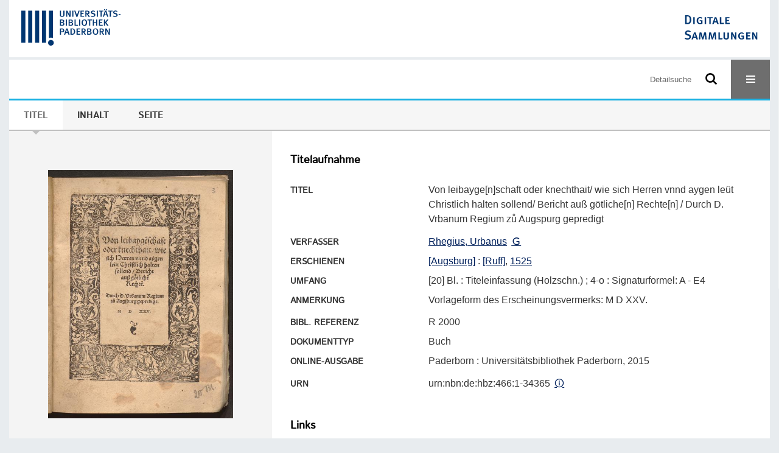

--- FILE ---
content_type: text/html;charset=utf-8
request_url: https://digital.ub.uni-paderborn.de/retro/urn/urn:nbn:de:hbz:466:1-34365
body_size: 6236
content:
<!DOCTYPE html>
<html lang="de"><head><title>Erzbisch&#246;fliche Akademische Bibliothek Paderborn / Von leibayge[n]schaft oder knechthait/ wie sich Herren vnnd aygen le&#252;t Christlich halten sollend/ Bericht au&#223; g&#246;tliche[n] Rechte[n]</title><meta name="twitter:image" content="http://digital.ub.uni-paderborn.de/eab/download/webcache/304/1763341"><meta name="twitter:title" content="Von leibayge[n]schaft oder knechthait/ wie sich Herren vnnd aygen le&#252;t Christlich halten sollend/ Bericht au&#223; g&#246;tliche[n] Rechte[n] / Durch D. Vrbanum Regium z&#367; Augspurg gepredigt. [Augsburg] : [Ruff], 1525"><meta property="og:site" content="Erzbisch&#246;fliche Akademische Bibliothek Paderborn"><meta property="og:url" content="http://digital.ub.uni-paderborn.de/eab/1762406"><meta property="og:type" content="book"><meta property="og:title" content="Von leibayge[n]schaft oder knechthait/ wie sich Herren vnnd aygen le&#252;t Christlich halten sollend/ Bericht au&#223; g&#246;tliche[n] Rechte[n] / Durch D. Vrbanum Regium z&#367; Augspurg gepredigt"><meta property="og:author" content="Rhegius, Urbanus "><meta property="book:release_date" content="1525"><meta property="og:image" content="http://digital.ub.uni-paderborn.de/eab/download/webcache/304/1763341"><meta property="og:image:width" content="304"><meta property="og:image:height" content="408"><meta http-equiv="Content-Type" content="xml; charset=UTF-8"><meta name="viewport" content="width = device-width, initial-scale = 1"><meta name="description" content="Erzbisch&#246;fliche Akademische Bibliothek Paderborn. Von leibayge[n]schaft oder knechthait/ wie sich Herren vnnd aygen le&#252;t Christlich halten sollend/ Bericht au&#223; g&#246;tliche[n] Rechte[n] / Durch D. Vrbanum Regium z&#367; Augspurg gepredigt. [Augsburg] : [Ruff], 1525"><meta lang="de" content=""><link rel="shortcut icon" href="/eab/domainimage/favicon.ico" type="image/x-icon"><link rel="alternate" type="application/rss+xml" title="Erzbisch&#246;fliche Akademische Bibliothek Paderborn" href="/eab/rss"><link type="text/css" href="/css/noah-balancer_front3.ubpbeab_content.css?-6789711428882649225" rel="stylesheet"><link type="text/css" href="/thirdparty/shariff/shariff.complete.css" rel="stylesheet"><script src="/thirdparty/jquery-3.6.0.min.js">&#160;</script><script defer src="/static/scripts/main.js">&#160;</script><script defer src="/static/scripts/common.js">&#160;</script><script defer src="/static/scripts/fulltext.js">&#160;</script><script defer src="/thirdparty/shariff/shariff.complete.js">&#160;</script><script>
MathJax = {
  tex: {
    
    inlineMath: [
		['$', '$'],['$$', '$$'],['\\(', '\\)']
		],
    displayMath: [
		['\\[', '\\]']
		]
  }
}</script><script defer src="/static/scripts/titleinfo.js">&#160;</script><script defer src="https://cdn.jsdelivr.net/npm/mathjax@3.2.2/es5/tex-mml-chtml.min.js">&#160;</script><meta name="citation_title" content="Von leibayge[n]schaft oder knechthait/ wie sich Herren vnnd aygen le&#252;t Christlich halten sollend/ Bericht au&#223; g&#246;tliche[n] Rechte[n] / Durch D. Vrbanum Regium z&#367; Augspurg gepredigt"><meta name="citation_author" content="Rhegius, Urbanus"><meta name="citation_publication_date" content="1525"><meta name="citation_pdf_url" content="https://digital.ub.uni-paderborn.de/eab/content/titleinfo/1762406/full.pdf"><script type="text/javascript" src="/domainresource/static/scripts/custom.js">&#160;</script><script>
$(document).ready(function() {
  /* deactivate  for now  */
  var domainList = '.domainShowcase a.hfmdt'
  $(domainList).on('click', function(e) {
    e.preventDefault()
  })
  $(domainList).on('mouseenter', function() {
    $(this).css('cursor', 'default')
  })
})
</script></head><body style="" class="bd-guest   bd-flexLayout  bd-r-ubpbmain bd-m-ubpbmain bd-ubpbeab bd-mandant bd-retro bd-content bd-portal bd-metadata bd-portal-titleinfo bd-metadata-titleinfo bd-content-titleinfo bd-content-titleinfo-1762406 bd-list-rows bd-book"><span style="display:none" id="meta"><var id="tree">&#160;<var id="timeout" value="3600" class=" sessionsys"> </var><var id="name" value="ubpbeab" class=" domain"> </var><var id="relativeRootDomain" value="ubpbmain" class=" domain"> </var><var id="pathinfo" value="/retro/urn/urn:nbn:de:hbz:466:1-34365" class=" request"> </var><var id="fulldata" value="false" class=" domain"> </var><var id="search-linkDetailedsearchScope" value="domain" class=" templating"> </var><var id="class" value="content" class=" request"> </var><var id="classtype" value="portal" class=" request"> </var><var id="tab" value="titleinfo" class=" request"> </var><var id="id" value="1762406" class=" request"> </var><var id="leftColToggled" value="false" class=" session"> </var><var id="facetFilterToggled" value="false" class=" session"> </var><var id="topheight" value="80" class=" session"> </var><var id="bottomheight" value="20" class=" session"> </var><var id="bodywidth" value="1000" class=" session"> </var><var id="centercolwidth" value="0" class=" session"> </var><var id="middlerowheight" value="476" class=" session"> </var><var id="numberOfThumbs" value="20" class=" session"> </var><var id="clientwidth" value="1000" class=" session"> </var><var id="fullScreen" value="false" class=" session"> </var><var id="staticWidth" value="false" class=" session"> </var><var id="rightcolwidth" value="220" class=" session"> </var><var id="leftcolwidth" value="200" class=" session"> </var><var id="zoomwidth" value="600" class=" session"> </var><var id="mode" value="w" class=" session"> </var><var id="initialized" value="false" class=" session"> </var><var id="sizes" value="128,1200,2000,0,1000,304,1504,504,800" class=" webcache"> </var><var id="availableZoomLevels" value="304,504,800,1000,1504,2000" class=" webcache"> </var><var id="js-toggleMobileNavi" value="None" class=" templating"> </var><var id="fullscreen-fullzoomOnly" value="false" class=" templating"> </var><var id="css-mobileMin" value="16384px" class=" templating"> </var><var id="tei-on" value="false" class=" templating"> </var><var id="search-alertIfEmpty" value="false" class=" templating"> </var><var id="search-quicksearchScope" value="root" class=" templating"> </var><var id="search-toggleListMinStructs" value="1" class=" templating"> </var><var id="search-highlightingColor" value="00808066" class=" templating"> </var><var id="layout-wrapperMargins" value="body" class=" templating"> </var><var id="layout-useMiddleContentDIV" value="false" class=" templating"> </var><var id="layout-navPortAboveMiddleContentDIV" value="false" class=" templating"> </var><var id="navPort-align" value="center" class=" templating"> </var><var id="navPort-searchTheBookInit" value="closed" class=" templating"> </var><var id="navPath-pageviewStructureResize" value="css" class=" templating"> </var><var id="layout-useLayout" value="flexLayout" class=" templating"> </var><var id="listNavigation-keepToggleState" value="true" class=" templating"> </var><var id="fullscreen-mode" value="None" class=" templating"> </var><var id="groups" value="guest" class=" user"> </var></var><var id="client" value="browser">&#160;</var><var id="guest" value="true">&#160;</var><var class="layout" id="colleft" value="titleinfo,">&#160;</var><var class="layout" id="colright" value="">&#160;</var></span><div id="custom-menu-layer" class="wiki wiki-layer custom-menu-layer wiki-custom-menu-layer customMenuLayer ">
<div>
    
  <div class="ml-close">Schliessen</div>

  <h1><a href="/ubpb">Publizieren</a></h1>
  <h1><a href="/ubpbmain/topic/titles/290448">Besondere Sammlungen</a></h1>
  <h1><a href="https://www.ub.uni-paderborn.de/recherche/digitale-sammlungen/service">Digitalisierungsservice</a></h1>
  <h1><a href="/wiki/help">Hilfe</a></h1>

  

  <h2><a href="https://www.ub.uni-paderborn.de/ueber-uns/impressum/">Impressum</a></h2> 
  <h2><a href="https://www.ub.uni-paderborn.de/datenschutz">Datenschutz</a></h2> 
  
</div> </div><div id="main" class="divmain "><div id="topParts" class=""><a class="screenreaders" href="#centerParts">zum Inhalt</a><header role="banner" class=""><div id="defaultTop" class="wiki wiki-top defaultTop wiki-defaultTop defaultTop "><div id="topProject" style="display: var(--noah-only)">
  <a href="/ubpbmain/"><img class="mlogo" src="/eab/domainimage/mlogo.png"></a>
</div>

<div id="ubpb-top">
    <a href="https://ub.uni-paderborn.de">
        <img src="/ubpbmain/domainimage/ub-logo.svg" height="60">
    </a>

    <a href="/">
        <img src="/ubpbmain/domainimage/app-logo.svg" height="40">
    </a>
</div></div><div id="mobileTop" class="defaultTop"><div class="main"><div id="topLogo"><a href="/" title="HOME">&#160;</a></div><div id="topProject" style="display: var(--noah-only)">
  <a href="/ubpbmain/"><img class="mlogo" src="/eab/domainimage/mlogo.png"></a>
</div><div class="topLiner"><div class="vlsControl vl-mobile-top"><div class="searchbox totoggle"><form method="get" onsubmit='return alertIfEmpty("mobileQuicksearch")' name="searchBox" class="searchform" id="mobilequickSearchform" action="/search/quick"><a class="textlink   " id="searchexpert" href="/eab/search"><span>Detailsuche</span></a><div id="mqs-wrap"><label class="screenreaders" for="mobileQuicksearch">Schnellsuche: </label><span class="button large edge slim flat noborder searchglass glassindic"><span style="display:none">&#160;</span></span><input type="text" id="mobileQuicksearch" name="query" class="quicksearch" style="" placeholder="Suche in Digitale Sammlungen UB Paderborn" value="" preset="" msg="Bitte mindestens einen Suchbegriff eingeben."></div><button type="submit" id="quicksearchSubmit" class=" button large edge slim flat noborder searchglass"><span class="hidden">OK</span></button></form></div><div title="Men&#252;" class="button custom-menu-layer top-toggler large flat noborder contents toggle leftParts"><span style="display: none;">&#160;</span></div></div></div></div></div></header></div><div id="middleParts" class=""><div id="centerParts" class="maincol "><main role="main" class=""><img alt="" style="position:absolute;left:-9999px" id="cInfo" width="0" height="0"><nav class="navPort   "><ul id="navPort" class="nav-inline navPort-metadata navPort-content-titleinfo"><li class="viewCtrl_sel  tab-titleinfo firstCtrl tab-metadata-titleinfo" id="tab-content-titleinfo"><span><i class="cap tab">Titel</i><i class="cap abbrTab __tabTitleinfoAbbr">Titel</i></span></li><li class="viewCtrl  tab-structure evenCtrl tab-content tab-metadata-structure" id="tab-content-structure"><a href="/eab/content/structure/1762406"><i class="cap tab">Inhalt</i><i class="cap abbrTab __tabStructureAbbr">Inhalt</i></a></li><li class="viewCtrl  tab-zoom tab-content tab-metadata-zoom" id="tab-content-zoom"><a href="/eab/content/zoom/1763341"><i class="cap tab">Seite</i><i class="cap abbrTab __tabPageviewAbbr">Seite</i></a></li><span style="font-size:0px">&#160;</span></ul></nav><div id="div-titleinfo" class="datacol csslayout type_book"><div id="titleinfo" class="csslayout  " lang="de"><div id="titleInfoImage" class=""><div class="wr"><a class="imgLink" href="/eab/content/zoom/1763341"><img alt="Zur Seitenansicht" border="0" src="/eab/image/largethumb/1763341" width="304" height="408"></a></div></div><div class="titleinfoPart-right titleinfoPartLayout-column"><div id="titleInfoMetadata" class="titleInfo columns"><h1 class="mainheader " id=""><div class="headertext"><div>Titelaufnahme</div></div></h1><ul class="nav"><li class="cols" id="mods_titleInfoTitleNotType"><div class="name title ">Titel</div><div class="value title "><div class="valueDiv"><span class="mods-title">Von leibayge[n]schaft oder knechthait/ wie sich Herren vnnd aygen le&#252;t Christlich halten sollend/ Bericht au&#223; g&#246;tliche[n] Rechte[n]</span><span class="mods-resttitle"> / Durch D. Vrbanum Regium z&#367; Augspurg gepredigt<span class="mods-part"></span></span></div></div></li><li class="cols" id="mods_name-roleTerm_Author"><div class="name mods_name">Verfasser</div><div class="value mods_name"><span class="mods-name"><a id="bib.personalName" class="personalName" href="/ubpbmain/search?operation=searchRetrieve&amp;query=bib.personalName%3D%22Rhegius%2C%20Urbanus%22%20and%20vl.domain%3Dubpbmain%20sortBy%20dc.title%2Fasc" title="Suche nach: Personen = Rhegius, Urbanus">Rhegius, Urbanus</a> <a class="vlIcon" title="In der Gemeinsamen Normdatei der DNB nachschlagen" href="http://d-nb.info/gnd/118600796" target="_blank"><span class="ln-ico ln-dnb"></span></a></span> </div></li><li class="cols" id="mods_originInfoNotEditionElectronicEdition"><div class="name ">Erschienen</div><div class="value "><a id="bib.originPlace" class="" href="/ubpbmain/search?operation=searchRetrieve&amp;query=(bib.originPlace%3D%22%5BAugsburg%5D%22)%20and%20vl.domain%3Dubpbmain%20sortBy%20dc.title%2Fasc" title="Suche nach: Ort = [Augsburg]">[Augsburg]</a> : <a id="vl.printer-publisher" class="" href="/ubpbmain/search?operation=searchRetrieve&amp;query=(vl.printer-publisher%3D%22%5BRuff%5D%22)%20and%20vl.domain%3Dubpbmain%20sortBy%20dc.title%2Fasc" title="Suche nach: Verlag = [Ruff]">[Ruff]</a>, <a id="dc.date" class="" href="/ubpbmain/search?operation=searchRetrieve&amp;query=dc.date%3D%221525%22%20and%20vl.domain%3Dubpbmain%20sortBy%20dc.title%2Fasc" title="Suche nach: Jahr = 1525">1525</a></div></li><li class="cols" id="mods_physicalDescriptionExtent"><div class="name ">Umfang</div><div class="value "><span class="mods-extent">[20] Bl. : Titeleinfassung (Holzschn.) ; 4-o</span>  : Signaturformel: A - E4 </div></li><li class="cols" id="mods_noteNotType"><div class="name modsNote">Anmerkung</div><div class="value modsNote"><div class="valueDiv-3  mods-note">Vorlageform des Erscheinungsvermerks: M D XXV.</div></div></li><li class="cols" id="mods_noteCitationReference"><div class="name ">Bibl. Referenz</div><div class="value ">R 2000</div></li><li class="cols" id="mods_genreAuthorityDini"><div class="name doctypeBase_vlsType">Dokumenttyp</div><div class="value doctypeBase_vlsType">Buch</div></li><li class="cols" id="mods_originInfoEditionElectronicEdition"><div class="name ">Online-Ausgabe</div><div class="value "><div class="valueDiv-3  mods-originInfo">Paderborn : Universit&#228;tsbibliothek Paderborn, 2015</div></div></li><li class="cols" id="mods_IdentifierUrn"><div class="name ">URN</div><div class="value "><span>urn:nbn:de:hbz:466:1-34365&#160;</span><a class="vlIcon" href="/eab/wiki/identifier/urnresolving?urn=urn:nbn:de:hbz:466:1-34365"><span class="ln-ico ln-info"></span></a></div></li></ul></div><div class="titleInfo titleAdd columns " id="titleInfoLinkActions"><div class="subheader" role="heading">Links</div><ul class="nav"><li class="cols"><div class="name titleinfoLinkAction">Social Media</div><div id="socialnetworking" class="value titleinfoLinkAction"><script>
$('#socialnetworking')
.hover(
function() {
$('#socialnetworks').show()
},
function() {
$('#socialnetworks').hide()
}
)
.click(function() {
$('#socialnetworks').toggle()
})			
</script><div id="socialnetworks" class=""><div class="shariff" data-orientation="vertical" data-url="https://digital.ub.uni-paderborn.de/retro/urn/urn:nbn:de:hbz:466:1-34365" data-media-url="" data-services='["twitter,"pinterest,"facebook]'>&#160;</div></div><a style="text-decoration:none" class="vl-btn icon-share ln-ico"><span class="hide-underlined">&#160;</span><span><span>Share</span></span></a></div></li><li class="cols"><div class="name titleinfoLinkAction">Verf&#252;gbarkeit</div><div id="titleinfoLinksOpenurl" class="value titleinfoLinkAction"><a href="#" onclick="window.open('http://www.openurl.de/?sid=semantics:VLS&amp;genre=book&amp;title=Von%20leibayge%5Bn%5Dschaft%20oder%20knechthait%2F%20wie%20sich%20Herren%20vnnd%20aygen%20le%C3%BCt%20Christlich%20halten%20sollend%2F%20Bericht%20au%C3%9F%20g%C3%B6tliche%5Bn%5D%20Rechte%5Bn%5D&amp;aulast=Rhegius&amp;aufirst=&amp;date=1525&amp;d=1','win_openurl', 'height=600,width=1000,top=20,left=20,screenY=20,screenX=20, toolbar=yes, menubar=yes, status=yes, scrollbars=yes, resizable=yes, location=yes')"><span class="ln-ico ln-info"></span><span class="hide-underlined">&#160;</span><span>In meiner Bibliothek</span></a></div></li><li class="cols"><div class="name titleinfoLinkAction">Archiv</div><div id="titleinfoLinksArchive" class="value titleinfoLinkAction"><span class="ln-ico ln-oai"></span><span class="hide-underlined">&#160;</span><a id="archiveOAI" title="OAI-Quelle" target="_blank" href="/eab/oai/?verb=GetRecord&amp;metadataPrefix=mets&amp;mode=view&amp;identifier=1762406"><span>METS (OAI-PMH)</span></a></div></li><li class="cols"><div class="name titleinfoLinkAction">IIIF</div><div id="titleinfoLinksI3F" class="value titleinfoLinkAction"><span class="I3FManifestLink"><span class="ln-ico ln-iiif"></span><span class="hide-underlined">&#160;</span><a target="iiif-manifest" href="/i3f/v20/1762406/manifest">IIIF-Manifest</a></span></div></li></ul></div><div class="titleInfo titleAdd columns " id="titleinfoResources"><div class="subheader" role="heading">Dateien</div><ul class="nav"><li><div class="content"><div><div class="resource block"><span class="ln-ico ln-pdf"></span><span class="hide-underlined">&#160;</span><a class="resourceLink " href="/download/pdf/1762406.pdf" title="12,99 MB"><span>Von leibaygenschaft oder knechthait wie sich Herren vnnd aygen le&#252;t Christlich h [<span class="fileext">Pdf</span> <span>12,99 MB</span>]</span></a></div></div><format name="" type="ris" cfg="risDownload" ref="format/ris"></format><div><span class="ln-ico ln-download"></span><span class="hide-underlined">&#160;</span><a download="ris-1762406.ris" id="downloadRis" href="/eab/download/format/ris/1762406"><span>RIS</span></a></div></div></li></ul></div><div class="titleInfo titleAdd columns " id="titleInfoClassification"><div class="subheader" role="heading">Klassifikation</div><ul class="nav"><li><div class="titleInfoClassification"><div class="classificationLinks linkedAncestorStructureAxis ubpbmain"><nav role="navigation"><a class="item pos1 ubpbmain" href="/topic/titles/290448">Besondere Sammlungen</a> <span class="pos2"> &#8594; </span><a class="item pos2 ubpbmain" href="/topic/titles/193167">Erzbisch&#246;fliche Akademische Bibliothek Paderborn</a> <span class="pos3"> &#8594; </span><a class="item pos3 ubpbmain" href="/topic/titles/1073369">Bibliotheca Theodoriana</a> <span class="pos4"> &#8594; </span><a class="item pos4 ubpbmain" href="/topic/titles/1129830">Jesuitenbest&#228;nde</a> <span class="pos5"> &#8594; </span><a class="item pos5 ubpbmain" href="/topic/titles/1200229">Schriften der Reformationszeit</a> </nav></div><div class="classificationLinks linkedAncestorStructureAxis noah"><nav role="navigation"><a class="item pos1 noah" href="/topic/titles/1077">Klassifikation (DDC)</a> <span class="pos2"> &#8594; </span><a class="item pos2 noah" href="/topic/titles/254">Religion</a> <span class="pos3"> &#8594; </span><a class="item pos3 noah" href="/topic/titles/323">Geschichte des Christentums</a> <span class="pos4"> &#8594; </span><a class="item pos4 noah" href="/topic/titles/327">Dogmatische Kontroversen, H&#228;resie</a> </nav></div><div class="classificationLinks linkedAncestorStructureAxis noah"><nav role="navigation"><a class="item pos1 noah" href="/topic/titles/1077">Klassifikation (DDC)</a> <span class="pos2"> &#8594; </span><a class="item pos2 noah" href="/topic/titles/254">Religion</a> <span class="pos3"> &#8594; </span><a class="item pos3 noah" href="/topic/titles/334">Christliche Konfessionen</a> <span class="pos4"> &#8594; </span><a class="item pos4 noah" href="/topic/titles/339">Protestanten kontinentaleurop&#228;ischen Ursprungs</a> </nav></div></div></li></ul></div><div class="titleInfo titleAdd columns " id="titleinfoGoStructureLink"><div class="subheader" role="heading">Inhalt</div><ul class="nav"><li><a href="/eab/content/structure/1762406">Inhalt des Werkes</a></li></ul></div><div class="titleInfo titleAdd columns " id="displayLicenseInfo"><div class="subheader" role="heading">Lizenz-/Rechtehinweis</div><ul class="nav"><li class="cols"><div class="name licenseTerms"><img title="CC-BY-Lizenz (4.0)" src="https://i.creativecommons.org/l/by/4.0/80x15.png" class="license-img cc"></div><div id="" class="value licenseTerms"><a href="https://creativecommons.org/licenses/by/4.0/deed.de" target="_blank" rel="license">Creative Commons Namensnennung 4.0 International Lizenz</a></div></li></ul></div></div></div></div><var id="publicationID" value="1762406" class="zoomfullScreen"> </var><var id="mdlistCols" value="false"> </var><var id="isFullzoom" value="false" class="zoomfullScreen"> </var><var id="employsPageview" value="false" class="pagetabs"> </var><var id="webcacheSizes" value="128,304,504,800,1000,1200,1504,2000"> </var><var id="navLastSearchUrl" value=""> </var></main></div></div><div id="bottomParts" class=""><footer role="contentinfo" class=""><div id="custom-footer" class="wiki wiki-bottom custom-footer wiki-custom-footer customFooter "><div class="top">
  
  <span class="fright">
    <a href="https://www.mkw.nrw/"><img src="/domainimage/ministerium.svg">
    </a>
  </span>
</div>

<div class="bottom">
 <div>
  <span class="fleft">
    <img src="/domainimage/noah.svg">
  </span>
  <span class="fright">
    <a href="https://www.hbz-nrw.de/impressum">Impressum</a>
    <a href="https://www.hbz-nrw.de/datenschutz">Datenschutz</a>
  </span>
 </div>
</div></div><div id="mandant-footer" class="wiki wiki-bottom mandant-footer wiki-mandant-footer mandantFooter "><div class="footer-claim">
    <em><strong>Die Universit&#228;t der Informationsgesellschaft</strong></em>
</div>

<div class="footer-content">
    <span>&#169; 2026</span>
    <a href="http://www.ub.uni-paderborn.de">Universit&#228;tsbibliothek Paderborn</a> 
    <span>|</span>
    <a href="http://www.ub.uni-paderborn.de/ueber-uns/impressum/">Impressum</a> 
    <span>|</span>
    <a href="https://www.ub.uni-paderborn.de/datenschutz">Datenschutzerkl&#228;rung</a> 
</div>

<div class="footer-image">
    <img src="/ubpbmain/domainimage/footer-bg-lg.png" style="width: auto; max-width: 100%">
</div></div><div class="footerContent" id="footerContent"><span class="f-links-vls"><a id="footerLinkVLS" target="_blank" href="http://www.semantics.de/produkte/visual_library/">Visual Library Server 2026</a></span></div></footer></div></div></body></html>